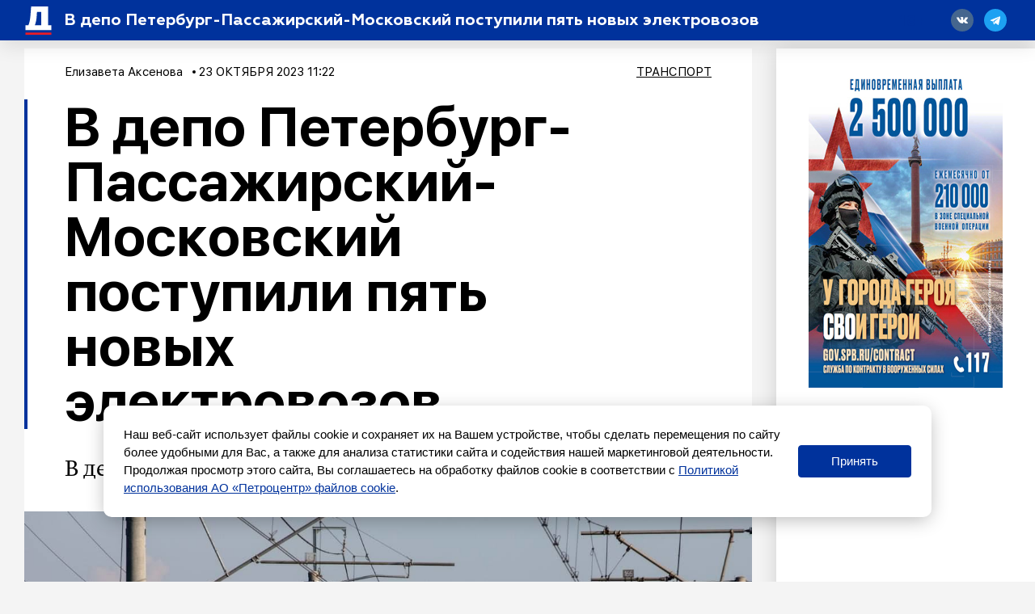

--- FILE ---
content_type: text/html; charset=UTF-8
request_url: https://spbdnevnik.ru/news/2023-10-23/v-depo-peterburgpassazhirskiymoskovskiy-postupili-pyat-novyh-elektrovozov
body_size: 50532
content:
<!DOCTYPE html>
<html lang="ru">
<head>
  <meta charset="utf-8">
<meta name="viewport" content="width=device-width, initial-scale=1">
<meta name="csrf-token" content="oCjS4yzuJ0RqmfpZlhaeMV8K2mbpgzvMjUvz55qN">
<title>В депо Петербург-Пассажирский-Московский поступили пять новых электровозов</title>
<link rel="preload" href="/media/fonts/SFUIDisplay-Light.woff?96b9ca7b94cb7bf657ea694f46939b1d" as="font" type="font/woff" crossorigin>
<link rel="preload" href="/media/fonts/SFUIDisplay-Regular.woff?487c86cad639e3efc2bf70ff9a673263" as="font" type="font/woff" crossorigin>
<link rel="preload" href="/media/fonts/SFUIDisplay-Medium.woff?3f01864626c9a5039525ec7e2112345f" as="font" type="font/woff" crossorigin>
<link rel="preload" href="/media/fonts/SFUIDisplay-Bold.woff?383901d6c0f200a52b926943ac7510f2" as="font" type="font/woff" crossorigin>
<link rel="preload" href="/media/fonts/SFUIDisplay-Black.woff?f52c96e6c13e46cc7544b319679742e1" as="font" type="font/woff" crossorigin>
<link rel="preload" href="/media/fonts/SFUIText-Light.woff?95873c57476e5cf57d3757032176753c" as="font" type="font/woff" crossorigin>
<link rel="preload" href="/media/fonts/SFUIText-Regular.woff?53d97caea7ef8a12beab745fcc5744e1" as="font" type="font/woff" crossorigin>
<link rel="preload" href="/media/fonts/SFUIText-Medium.woff?48977014c2b3577697a6353bbdfa95fe" as="font" type="font/woff" crossorigin>
<link rel="preload" href="/media/fonts/SFUIText-Bold.woff?bb08af6a35b24efe9f095224a0ab601f" as="font" type="font/woff" crossorigin>
<link rel="preload" href="/media/fonts/Geometria.woff?3c6a7d3ae76a5aec78aac69db1af15cf" as="font" type="font/woff" crossorigin>
<link rel="preload" href="/media/fonts/Geometria-Bold.woff?fdd15f825a6db43442a758e2db168314" as="font" type="font/woff" crossorigin>
<link rel="preload" href="/media/fonts/Geometria-Medium.woff?45656b73e1a07f979bfb56559b359b07" as="font" type="font/woff" crossorigin>
<link rel="preload" href="/media/fonts/BrioniPro-Regular.woff?55bdc62565193217c382e91cfe89d4ec" as="font" type="font/woff" crossorigin>
<link rel="preload" href="/media/fonts/BrioniPro-Light.woff?64273f801e146ddef893889fe506ae4c" as="font" type="font/woff" crossorigin>
<link rel="preload" href="/media/fonts/BrioniPro-MediumItalic.woff?5d7a55f5b3bb2260e0d735e014ba1644" as="font" type="font/woff" crossorigin>
<link rel="preload" href="/media/fonts/BrioniPro-BoldItalic.woff?4c6f3a20baf858205bdc33f3df23671c" as="font" type="font/woff" crossorigin>

<meta content="В депо Петербург-Варшавский – три пассажирских тепловоза" name="description">
<meta content="Петербургский дневник, новости, события, информация" name="keywords">
<meta name="robots" content="noodp">
<meta name="robots" content="noyaca">
<meta name="fragment" content="!">  <meta name="theme-color" content="#ffffff">
<meta name="title" content="В депо Петербург-Пассажирский-Московский поступили пять новых электровозов">
<meta content="В депо Петербург-Пассажирский-Московский поступили пять новых электровозов" property="og:title">
<meta content="spbdnevnik.ru" property="og:site_name">
<meta content="В депо Петербург-Варшавский – три пассажирских тепловоза" property="og:description">
<meta content="https://spbdnevnik.ru/news/2023-10-23/v-depo-peterburgpassazhirskiymoskovskiy-postupili-pyat-novyh-elektrovozov" property="og:url">
<meta content="ru_RU" property="og:locale">
<meta content="https://spbdnevnik.ru/media/assets/og.jpg" property="og:image">
<meta content="image/jpeg" property="og:image:type">
<meta content="1106" property="og:image:width">
<meta content="581" property="og:image:height">
<meta content="website" property="og:type">



<meta name="format-detection" content="telephone=no">
<meta name="geo.region" content="RU-SPE">
<meta name="geo.placename" content="Санкт-Петербург">
<meta name="geo.position" content="59.939866;30.314486">
<meta name="ICBM" content="59.939866, 30.314486">

<meta name="yandex-verification" content="f690e05e85424e9d">
<meta name="apple-itunes-app" content="app-id=1399629545">
<meta content="95aefe4c18aad779" name="yandex-verification">
<meta content="7c2b89f8b81bb614" name="yandex-verification">
<meta content="0238510e7b93c7af" name="yandex-verification">

<meta name="verify-admitad" content="34ff62f4ba" />

<script type="text/javascript">!function(){var t=document.createElement("script");t.type="text/javascript",t.async=!0,t.src='https://vk.com/js/api/openapi.js?169',t.onload=function(){VK.Retargeting.Init("VK-RTRG-1422837-ehqcD"),VK.Retargeting.Hit()},document.head.appendChild(t)}();</script><noscript><img src="https://vk.com/rtrg?p=VK-RTRG-1422837-ehqcD" style="position:fixed; left:-999px;" alt=""/></noscript>


<meta name="pmail-verification" content="258b7cd48d1cc559a3acb7092de40b11">

<script>window.yaContextCb = window.yaContextCb || []</script>
<script src="https://yandex.ru/ads/system/context.js" async></script>



<script async src="https://jsn.24smi.net/smi.js"></script>
  <link href="/media/css/styles.css?id=f159ea760879f109d260" rel="stylesheet">
    <link rel="apple-touch-icon" sizes="180x180" href="/media/favicon/apple-touch-icon.png">
<link rel="icon" type="image/png" sizes="32x32" href="/media/favicon/favicon-32x32.png">
<link rel="icon" type="image/png" sizes="16x16" href="/media/favicon/favicon-16x16.png">
<link rel="manifest" href="/media/favicon/site.webmanifest">
<link rel="mask-icon" href="/media/favicon/safari-pinned-tab.svg" color="#5bbad5">
<link rel="shortcut icon" href="/media/favicon/favicon.ico">
<meta name="msapplication-TileColor" content="#ffffff">
<meta name="msapplication-config" content="/media/favicon/browserconfig.xml">
<meta name="theme-color" content="#ffffff">
</head>
<body>
<div style="display: none">
<!--LiveInternet counter--><script type="text/javascript">
document.write('<a class="liveinternet" style="display: inline !important;" href="//www.liveinternet.ru/click" '+
'target="_blank"><img src="//counter.yadro.ru/hit?t15.6;r'+
escape(document.referrer)+((typeof(screen)=='undefined')?'':
';s'+screen.width+'*'+screen.height+'*'+(screen.colorDepth?
screen.colorDepth:screen.pixelDepth))+';u'+escape(document.URL)+
';h'+escape(document.title.substring(0,150))+';'+Math.random()+
'" alt="" title="LiveInternet: показано число просмотров за 24'+
' часа, посетителей за 24 часа и за сегодня" '+
'border="0" width="88" height="31"><\/a>')
</script><!--/LiveInternet-->


<!-- Rating@Mail.ru counter -->
<script type="text/javascript">
    var _tmr = window._tmr || (window._tmr = []);
    _tmr.push({id: "2252049", type: "pageView", start: (new Date()).getTime()});
    (function (d, w, id) {
        if (d.getElementById(id)) return;
        var ts = d.createElement("script"); ts.type = "text/javascript"; ts.async = true; ts.id = id;
        ts.src = (d.location.protocol == "https:" ? "https:" : "http:") + "//top-fwz1.mail.ru/js/code.js";
        var f = function () {var s = d.getElementsByTagName("script")[0]; s.parentNode.insertBefore(ts, s);};
        if (w.opera == "[object Opera]") { d.addEventListener("DOMContentLoaded", f, false); } else { f(); }
    })(document, window, "topmailru-code");
</script><noscript><div>
    </div></noscript>
<!-- //Rating@Mail.ru counter -->

<!-- Yandex.Metrika informer --> <a href="https://metrika.yandex.ru/stat/?id=16895929&amp;from=informer" target="_blank" rel="nofollow"><img src="https://informer.yandex.ru/informer/16895929/3_0_FFFFFFFF_FFFFFFFF_0_pageviews" style="width:88px; height:31px; border:0;" alt="Яндекс.Метрика" title="Яндекс.Метрика: данные за сегодня (просмотры, визиты и уникальные посетители)" /></a> <!-- /Yandex.Metrika informer --> <!-- Yandex.Metrika counter --> <script type="text/javascript" > (function(m,e,t,r,i,k,a){m[i]=m[i]||function(){(m[i].a=m[i].a||[]).push(arguments)}; m[i].l=1*new Date();k=e.createElement(t),a=e.getElementsByTagName(t)[0],k.async=1,k.src=r,a.parentNode.insertBefore(k,a)}) (window, document, "script", "https://mc.yandex.ru/metrika/tag.js", "ym"); ym(16895929, "init", { clickmap:true, trackLinks:true, accurateTrackBounce:true, webvisor:true }); </script> <noscript><div><img src="https://mc.yandex.ru/watch/16895929" style="position:absolute; left:-9999px;" alt="" /></div></noscript> <!-- /Yandex.Metrika counter -->



<script type="text/javascript">

    (function (w, d, c) {
        (w[c] = w[c] || []).push(function () {
            try {
                w.statmedia = new StatMedia({ 'id': 49765 });
            } catch ( e ) {}
        });
        var p = d.createElement('script');
        p.type = 'text/javascript';
        p.async = true;
        p.src = 'https://stat.media/sm.js';
        var s = d.getElementsByTagName('script')[0];
        s.parentNode.insertBefore(p, s);
    })(window, document, '__statmedia_callbacks');
</script>



</div>

<svg xmlns="http://www.w3.org/2000/svg" xmlns:xlink="http://www.w3.org/1999/xlink" style="position: absolute; width: 0; height: 0" id="__SVG_SPRITE_NODE__">
  <symbol viewBox="0 0 30 30" id="search">
  <g id="search_Symbols" stroke="none" stroke-width="1">
    <g>
      <path d="M23.4978015,20.6693744 L29.8994949,27.0710678 L27.0710678,29.8994949 L20.6693744,23.4978015 C18.519467,25.0711327 15.8682078,26 13,26 C5.82029825,26 0,20.1797017 0,13 C0,5.82029825 5.82029825,0 13,0 C20.1797017,0 26,5.82029825 26,13 C26,15.8682078 25.0711327,18.519467 23.4978015,20.6693744 Z M13,22 C17.9705627,22 22,17.9705627 22,13 C22,8.02943725 17.9705627,4 13,4 C8.02943725,4 4,8.02943725 4,13 C4,17.9705627 8.02943725,22 13,22 Z" id="search_Combined-Shape"></path>
    </g>
  </g>
</symbol>
<symbol viewBox="-2 -2 54 54" id="triangle-icon">
  <g>
    <path stroke="#000" stroke-width="5" style="fill:#010002;" d="M49.301,44.35L26.788,3.098c-0.496-0.908-1.252-1.43-2.073-1.43c-0.825,0-1.581,0.524-2.075,1.439
		L0.387,44.348c-0.484,0.899-0.516,1.827-0.086,2.547s1.261,1.134,2.282,1.134h44.535c1.021,0,1.852-0.414,2.28-1.135
		C49.826,46.173,49.792,45.247,49.301,44.35z M47.678,45.872c-0.037,0.062-0.217,0.154-0.561,0.154H2.583
		c-0.345,0-0.526-0.095-0.564-0.158c-0.038-0.062-0.035-0.268,0.129-0.571L24.401,4.058c0.154-0.286,0.293-0.381,0.3-0.392
		c0.037,0.011,0.176,0.104,0.332,0.391l22.513,41.252C47.71,45.611,47.716,45.811,47.678,45.872z"></path>
  </g>
</symbol>
<symbol viewBox="0 0 22 16" id="arrow-right">
  <defs></defs>
  <g id="arrow-right_ui" stroke="none" stroke-width="1">
    <g id="arrow-right_main" transform="translate(-883.000000, -3403.000000)" fill="inherit" fill-rule="nonzero">
      <g id="arrow-right_footer" transform="translate(120.000000, 3059.000000)">
        <g id="arrow-right_right-arrow-copy" transform="translate(763.000000, 344.000000)">
          <path d="M14.8145443,0.240628669 C14.5148301,-0.0802095565 14.0160051,-0.0802095565 13.7058114,0.240628669 C13.4060972,0.550627766 13.4060972,1.06657032 13.7058114,1.37584681 L19.3277231,7.19067835 L0.776182915,7.19067835 C0.343728168,7.19140096 0,7.5469244 0,7.99421913 C0,8.44151387 0.343728168,8.80859904 0.776182915,8.80859904 L19.3277231,8.80859904 L13.7058114,14.6125915 C13.4060972,14.9334297 13.4060972,15.4500948 13.7058114,15.7593713 C14.0160051,16.0802096 14.5155287,16.0802096 14.8145443,15.7593713 L21.7673547,8.56797037 C22.0775484,8.25797128 22.0775484,7.74202872 21.7673547,7.43275224 L14.8145443,0.240628669 Z" id="arrow-right_Shape"></path>
        </g>
      </g>
    </g>
  </g>
</symbol>
<symbol viewBox="0 0 113 286" id="logo-small">
  <g id="logo-small_logos" stroke="none" stroke-width="1">
    <g id="logo-small_Artboard-11" transform="translate(-3249.000000, -656.000000)" fill="inherit">
      <g id="logo-small_Group-Copy-2" transform="translate(2877.000000, 651.000000)">
        <g id="logo-small_ru">
          <g id="logo-small_D" transform="translate(372.000000, 0.000000)">
            <path d="M7.125,120.038462 L7.125,120.038462 C11.6900486,115.528859 17.8483994,113 24.2652666,113 L47.2590834,113 C49.4682224,113 51.2590834,114.790861 51.2590834,117 C51.2590834,118.069337 50.830918,119.094154 50.0701765,119.845656 L46.3167209,123.553523 C44.0344964,125.808028 42.75,128.882477 42.75,132.09049 L42.75,218.095035 C42.75,222.907053 44.6767446,227.518727 48.1000814,230.900485 L55.2166395,237.930607 C56.3577518,239.05786 57,240.595085 57,242.199091 L57,286.425977 C57,288.635116 55.209139,290.425977 53,290.425977 C51.9476003,290.425977 50.9375987,290.011231 50.188907,289.271633 L4.45840117,244.096558 C1.60562053,241.278427 -3.06162844e-15,237.435365 -3.55271368e-15,233.42535 L0,137.09219 C-7.84806521e-16,130.683758 2.56595264,124.542136 7.125,120.038462 Z" id="logo-small_Rectangle-25"></path>
            <path d="M68.9683262,125.300737 L1.76161575,58.2286746 C0.633793971,57.1031124 2.85966851e-15,55.5751656 2.66453526e-15,53.9817818 L-4.4408921e-16,9.65329982 C-7.1463071e-16,7.44416082 1.790861,5.65329982 4,5.65329982 C5.0605051,5.65329982 6.0776051,6.07444133 6.82769065,6.82413641 L108.310763,108.25438 C111.313147,111.255201 113,115.326126 113,119.571034 L113,234 C113,237.313708 110.313708,240 107,240 L76.7299419,240 C73.4162334,240 70.7299419,237.313708 70.7299419,234 L70.7299419,129.54763 C70.7299419,127.954246 70.096148,126.426299 68.9683262,125.300737 Z" id="logo-small_Rectangle"></path>
          </g>
        </g>
      </g>
    </g>
  </g>
</symbol>
<symbol viewBox="0 0 228 44" id="logo-icon">
  <defs></defs>
  <g id="logo-icon_main" stroke="none" stroke-width="1" fill="none" fill-rule="evenodd">
    <g transform="translate(-46.000000, -2712.000000)" fill="#00329C" fill-rule="nonzero" id="logo-icon_full">
      <g transform="translate(46.000000, 2712.000000)">
        <g id="logo-icon_N" transform="translate(78.000000, 17.000000)">
          <path
            d="M5.08851667,20 L1.05228333,20 C0.527612821,20 0.102283333,19.5802669 0.102283333,19.0625 L0.102283333,1.03125 C0.102283333,0.513483047 0.527612821,0.09375 1.05228333,0.09375 L4.91659664,0.09375 C5.20663876,0.09375 5.48079121,0.224504966 5.66099338,0.448784475 L11.9690022,8.29972825 C12.1863195,8.57020127 12.5846752,8.61561048 12.8587545,8.40115261 C13.0102677,8.28259855 13.0986,8.10223509 13.0986,7.91141791 L13.0986,1.03125 C13.0986,0.513483047 13.5239295,0.09375 14.0486,0.09375 L18.0272,0.09375 C18.5518704,0.09375 18.9772,0.513483047 18.9772,1.03125 L18.9772,19.0625 C18.9772,19.5802669 18.5518704,20 18.0272,20 L14.3332436,20 C14.0446491,20 13.7717018,19.8705409 13.5914182,19.6481516 L7.16640024,11.7225537 C6.94789419,11.453015 6.54934237,11.4093142 6.2762098,11.6249452 C6.12597349,11.7435528 6.03851667,11.9231233 6.03851667,12.1129882 L6.03851667,19.0625 C6.03851667,19.5802669 5.61318718,20 5.08851667,20 Z"
            id="logo-icon_Path"></path>
        </g>
        <g id="logo-icon_E" transform="translate(99.000000, 17.000000)">
          <path
            d="M12.9809787,20 L0.915659574,20 C0.422128521,20 0.0220425532,19.5802669 0.0220425532,19.0625 L0.0220425532,1.03125 C0.0220425532,0.513483047 0.422128521,0.09375 0.915659574,0.09375 L12.8183404,0.09375 C13.3118715,0.09375 13.7119574,0.513483047 13.7119574,1.03125 L13.7119574,4.4171875 C13.7119574,4.93495445 13.3118715,5.3546875 12.8183404,5.3546875 L6.44565957,5.3546875 C6.11663887,5.3546875 5.84991489,5.63450953 5.84991489,5.9796875 L5.84991489,7.1178125 C5.84991489,7.46299047 6.11663887,7.7428125 6.44565957,7.7428125 L11.7602979,7.7428125 C12.2538289,7.7428125 12.6539149,8.16254555 12.6539149,8.6803125 L12.6539149,11.6396875 C12.6539149,12.1574545 12.2538289,12.5771875 11.7602979,12.5771875 L6.44565957,12.5771875 C6.11663887,12.5771875 5.84991489,12.8570095 5.84991489,13.2021875 L5.84991489,14.1140625 C5.84991489,14.4592405 6.11663887,14.7390625 6.44565957,14.7390625 L12.9809787,14.7390625 C13.4745098,14.7390625 13.8745957,15.1587955 13.8745957,15.6765625 L13.8745957,19.0625 C13.8745957,19.5802669 13.4745098,20 12.9809787,20 Z"
            id="logo-icon_Path"></path>
        </g>
        <g id="logo-icon_V" transform="translate(115.000000, 17.000000)">
          <path
            d="M12.5583563,19.9578295 L8.47262578,19.9578295 C7.96231965,19.9578295 7.50373221,19.6473186 7.31572066,19.1744856 L0.15020268,1.15382091 C-0.00805775507,0.755809454 0.187374354,0.305288219 0.586712513,0.147553566 C0.677925248,0.111525431 0.77515387,0.0930232558 0.87326838,0.0930232558 L5.83264822,0.0930232558 C6.22922582,0.0930232558 6.58250018,0.342803743 6.71354975,0.71585931 L10.0429137,10.1934779 C10.1564712,10.5167394 10.5114565,10.6870438 10.8357955,10.5738635 C11.0140008,10.5116776 11.1542353,10.372207 11.2170088,10.1947269 L14.5702809,0.713985873 C14.701886,0.341897488 15.0546759,0.0930232558 15.4505221,0.0930232558 L20.183397,0.0930232558 C20.6129518,0.0930232558 20.9611747,0.440089341 20.9611747,0.868217054 C20.9611747,0.966325516 20.9424892,1.06354229 20.9061104,1.15470498 L13.714698,19.1759 C13.5263103,19.6479868 13.0681053,19.9578295 12.5583563,19.9578295 Z"
            id="logo-icon_Path"></path>
        </g>
        <g id="logo-icon_N" transform="translate(138.000000, 17.000000)">
          <path
            d="M5.10751667,20 L1.07128333,20 C0.546612821,20 0.121283333,19.5802669 0.121283333,19.0625 L0.121283333,1.03125 C0.121283333,0.513483047 0.546612821,0.09375 1.07128333,0.09375 L4.93559664,0.09375 C5.22563876,0.09375 5.4997912,0.224504966 5.67999338,0.448784475 L11.9880022,8.29972825 C12.2053195,8.57020127 12.6036752,8.61561048 12.8777545,8.40115261 C13.0292677,8.28259855 13.1176,8.10223509 13.1176,7.91141791 L13.1176,1.03125 C13.1176,0.513483047 13.5429295,0.09375 14.0676,0.09375 L18.0462,0.09375 C18.5708704,0.09375 18.9962,0.513483047 18.9962,1.03125 L18.9962,19.0625 C18.9962,19.5802669 18.5708704,20 18.0462,20 L14.3522436,20 C14.0636491,20 13.7907018,19.8705409 13.6104182,19.6481516 L7.18540024,11.7225537 C6.96689419,11.453015 6.56834237,11.4093142 6.2952098,11.6249452 C6.14497349,11.7435528 6.05751667,11.9231233 6.05751667,12.1129882 L6.05751667,19.0625 C6.05751667,19.5802669 5.63218718,20 5.10751667,20 Z"
            id="logo-icon_Path"></path>
        </g>
        <g id="logo-icon_I" transform="translate(160.000000, 17.000000)">
          <path
            d="M4.99404878,20 L1.02380488,20 C0.538871927,20 0.145756098,19.5802669 0.145756098,19.0625 L0.145756098,1.03125 C0.145756098,0.513483047 0.538871927,0.09375 1.02380488,0.09375 L4.99404878,0.09375 C5.47898173,0.09375 5.87209756,0.513483047 5.87209756,1.03125 L5.87209756,19.0625 C5.87209756,19.5802669 5.47898173,20 4.99404878,20 Z"
            id="logo-icon_Path"></path>
        </g>
        <g id="logo-icon_K" transform="translate(169.000000, 17.000000)">
          <path
            d="M5.10067717,20 L1.04185827,20 C0.546106602,20 0.144220472,19.5802669 0.144220472,19.0625 L0.144220472,1.03125 C0.144220472,0.513483047 0.546106602,0.09375 1.04185827,0.09375 L5.10067717,0.09375 C5.59642883,0.09375 5.99831496,0.513483047 5.99831496,1.03125 L5.99831496,5.65045042 C5.99831496,5.99562839 6.26623905,6.27545042 6.59674016,6.27545042 C6.78445497,6.27545042 6.96129245,6.18345791 7.07438005,6.0269777 L11.0929439,0.466459062 C11.2625753,0.231738756 11.5278315,0.09375 11.8094038,0.09375 L17.0416736,0.09375 C17.3721747,0.09375 17.6400988,0.373572031 17.6400988,0.71875 C17.6400988,0.855760287 17.5969918,0.988974647 17.517411,1.0978954 L11.9224991,8.75553767 C11.6731403,9.09683 11.6776078,9.57141144 11.9333433,9.90751737 L18.8410792,18.9861589 C19.046699,19.2563992 19.0036287,19.6495625 18.7448788,19.8643134 C18.639018,19.9521733 18.5077873,20 18.3725712,20 L12.8619528,20 C12.5856717,20 12.3247822,19.867123 12.1546634,19.6397612 L7.06826645,12.8418524 C6.86476195,12.5698711 6.48867944,12.5216857 6.22826266,12.7342274 C6.08313304,12.8526764 5.99831496,13.0343264 5.99831496,13.2266932 L5.99831496,19.0625 C5.99831496,19.5802669 5.59642883,20 5.10067717,20 Z"
            id="logo-icon_Path"></path>
        </g>
        <g id="logo-icon_R" transform="translate(190.000000, 17.000000)">
          <path
            d="M13.2735384,11.9103659 C13.6995773,12.4907662 17.1999585,16.5171587 23.7746818,23.989543 C23.9980265,24.243379 23.9714071,24.6285543 23.7152269,24.8498549 C23.6031585,24.9466651 23.4595066,25 23.3108278,25 L18.0605755,25 C17.7910946,25 17.5350698,24.8833166 17.3597014,24.6805765 L7.07373737,12.7891684 C6.95682512,12.6540084 6.78614188,12.5762195 6.60648797,12.5762195 L6.46953842,12.5762195 C6.23757882,12.5762195 6.04953842,12.76254 6.04953842,12.992378 L6.04953842,18.597561 C6.04953842,19.1026994 5.6362628,19.5121951 5.12646149,19.5121951 L0.952615385,19.5121951 C0.442814077,19.5121951 0.0295384615,19.1026994 0.0295384615,18.597561 L0.0295384615,1.00609756 C0.0295384615,0.50095907 0.442814077,0.0914634146 0.952615385,0.0914634146 L9.49353838,0.0914634146 C11.7055384,0.0914634146 13.4975384,0.674085366 14.8415383,1.86707317 C16.1855383,3.03231707 16.8575383,4.5304878 16.8575383,6.33384146 C16.8575383,8.77530488 15.5135383,10.8006098 13.2735384,11.9103659 Z M6.97261538,8.22042683 L9.10123077,8.22042683 C10.2212308,8.22042683 10.9772308,7.61006098 10.9772308,6.63902439 C10.9772308,5.6679878 10.2212308,5.08536585 9.10123077,5.08536585 L6.97261538,5.08536585 C6.63274785,5.08536585 6.35723077,5.35836296 6.35723077,5.69512195 L6.35723077,7.61067073 C6.35723077,7.94742973 6.63274785,8.22042683 6.97261538,8.22042683 Z"
            id="logo-icon_Combined-Shape"></path>
        </g>
        <g id="logo-icon_U"
           transform="translate(219.500000, 27.000000) rotate(180.000000) translate(-219.500000, -27.000000) translate(211.000000, 17.000000)">
          <path
            d="M1.07190265,1.25600962 C1.75867988,0.551384194 2.68515743,0.15625 3.65052683,0.15625 L7.10977361,0.15625 C7.44212195,0.15625 7.71154352,0.436072031 7.71154352,0.78125 C7.71154352,0.948333969 7.64712926,1.10846155 7.53268142,1.22588369 L6.96800226,1.80523791 C6.62465875,2.15750434 6.43141593,2.63788708 6.43141593,3.139139 L6.43141593,19.0040892 C6.43141593,19.5211975 6.0282728,19.9406572 5.53038527,19.9415877 L0.904279074,19.9502331 C0.405757365,19.9511648 0.000898486395,19.5321877 1.46127427e-06,19.0144216 C4.8709162e-07,19.0138592 1.77522099e-15,19.0132969 1.77635684e-15,19.0127347 L2.57807541e-15,3.92065464 C2.46000718e-15,2.9193372 0.386028273,1.95970873 1.07190265,1.25600962 Z"
            id="logo-icon_Rectangle-25"></path>
          <path
            d="M11.5409303,0.162839166 L14.5862209,0.15403625 C15.9156091,0.150193434 16.9962907,1.26636201 16.9999907,2.64706853 C16.9999968,2.64938788 17,2.65170722 17,2.65402656 L17,18.90625 C17,19.4240169 16.5958676,19.84375 16.0973451,19.84375 L11.5434426,19.84375 C11.0449201,19.84375 10.6407877,19.4240169 10.6407877,18.90625 L10.6407877,1.10033553 C10.6407877,0.58358727 11.0433906,0.164277386 11.5409303,0.162839166 Z"
            id="logo-icon_Rectangle"></path>
        </g>
        <g id="logo-icon_D" transform="translate(57.000000, 0.000000)">
          <path
            d="M1.07190265,17.6982249 C1.75867988,17.0044398 2.68515743,16.6153846 3.65052683,16.6153846 L7.10977361,16.6153846 C7.44212195,16.6153846 7.71154352,16.8909017 7.71154352,17.2307692 C7.71154352,17.3952826 7.64712926,17.5529468 7.53268142,17.6685625 L6.96800226,18.2390035 C6.62465875,18.5858505 6.43141593,19.0588426 6.43141593,19.5523831 L6.43141593,32.7838515 C6.43141593,33.524162 6.72128016,34.2336503 7.23629543,34.7539208 L8.30692807,35.835478 C8.47859983,36.0089015 8.57522124,36.2453977 8.57522124,36.4921678 L8.57522124,43.2963042 C8.57522124,43.6361717 8.30579967,43.9116888 7.97345133,43.9116888 C7.81512571,43.9116888 7.66317857,43.8478817 7.55054353,43.7340974 L0.670732919,36.7840858 C0.241553531,36.3505272 -3.4788336e-15,35.7592869 -3.55271368e-15,35.1423615 L-3.01823463e-15,20.3218754 C-3.13630287e-15,19.3359628 0.386028273,18.3910978 1.07190265,17.6982249 Z"
            id="logo-icon_Rectangle-25"></path>
          <path
            d="M10.3757659,18.5078057 L0.265021838,8.18902686 C0.0953495355,8.01586345 5.29362877e-17,7.78079471 2.35799581e-17,7.53565874 L-4.4408921e-16,0.71589228 C-4.84790144e-16,0.376024742 0.269421566,0.100507665 0.601769912,0.100507665 C0.761314927,0.100507665 0.914329971,0.165298666 1.0271747,0.280636371 L16.2945396,15.8852892 C16.7462257,16.346954 17,16.9732502 17,17.6263129 L17,35.2307692 C17,35.7405705 16.5958676,36.1538462 16.0973451,36.1538462 L11.5434426,36.1538462 C11.0449201,36.1538462 10.6407877,35.7405705 10.6407877,35.2307692 L10.6407877,19.1611738 C10.6407877,18.9160378 10.5454382,18.6809691 10.3757659,18.5078057 Z"
            id="logo-icon_Rectangle"></path>
        </g>
        <g id="logo-icon_S" transform="translate(0.000000, 16.000000)">
          <path
            d="M8.27034545,20.9286316 C6.54294252,20.9286316 2.00867228,20.3512869 0.573386639,19.0922362 C0.524659486,19.0494922 0.479187744,19.011045 0.436971411,18.9768946 C0.214841619,18.7972056 0.0853090909,18.5236222 0.0853090909,18.2341544 L0.0853084234,13.8740184 C0.0853084234,13.5252066 0.36207815,13.2424387 0.703490909,13.2424387 C0.81412265,13.2424387 0.92272727,13.2727713 1.01797359,13.3302718 C2.08459418,13.9741933 3.04880905,14.4379273 3.91061818,14.7214737 C5.57012727,15.2674737 7.06087273,15.5548421 8.38285455,15.5548421 C9.90172727,15.5548421 10.6611636,15.2387368 10.6611636,14.6065263 C10.6611636,14.3191579 10.3798909,14.0605263 9.81734545,13.8018947 C9.2548,13.5432632 8.15783636,13.1696842 6.55458182,12.6811579 C2.47612727,11.4454737 0.0853090909,9.66378947 0.0853090909,6.24410526 C0.0853090909,2.13473684 3.3762,0.00821052632 8.55161818,0.00821052632 C10.1201519,0.00821052632 12.2799194,0.471588939 15.0309207,1.39834577 L15.0309206,1.39834593 C15.4110238,1.52639504 15.6678182,1.88915796 15.6678182,2.29806518 L15.667819,6.37581022 C15.667819,6.72462212 15.3910492,7.00739002 15.0496364,7.00739002 C14.9629016,7.00739002 14.8771376,6.98874256 14.7979189,6.95265968 C13.7313259,6.46684306 12.8118196,6.12528984 12.0394,5.928 C10.5767818,5.52568421 9.2548,5.32452632 8.10158182,5.32452632 C6.94836364,5.32452632 6.35769091,5.58315789 6.35769091,6.07168421 C6.35769091,6.33031579 6.63896364,6.58894737 7.17338182,6.84757895 C7.73592727,7.07747368 8.97352727,7.47978947 10.8580545,8.05452632 C14.9365091,9.31894737 16.9335455,11.2443158 16.9335455,14.3191579 C16.9335455,16.3307368 16.1459818,17.94 14.5427273,19.1469474 C12.9676,20.3251579 10.8861818,20.9286316 8.27034545,20.9286316 Z"
            id="logo-icon_s"></path>
        </g>
        <g id="logo-icon_P" transform="translate(19.000000, 17.000000)">
          <path
            d="M0.973925234,0.09375 L9.33157009,0.09375 C11.6448411,0.09375 13.4954579,0.6909375 14.8834206,1.91375 C16.3002991,3.1365625 16.9942804,4.6721875 16.9942804,6.5775 C16.9942804,8.454375 16.3002991,10.0184375 14.8834206,11.24125 C13.4954579,12.4640625 11.6448411,13.06125 9.33157009,13.06125 L6.87308411,13.06125 C6.52209941,13.06125 6.23757009,13.341072 6.23757009,13.68625 L6.23757009,19.0625 C6.23757009,19.5802669 5.81077612,20 5.28429907,20 L0.973925234,20 C0.447448182,20 0.0206542056,19.5802669 0.0206542056,19.0625 L0.0206542056,1.03125 C0.0206542056,0.513483047 0.447448182,0.09375 0.973925234,0.09375 Z M6.87308411,8.625 L8.49300935,8.625 C9.76530841,8.625 10.632785,7.885625 10.632785,6.8334375 C10.632785,5.78125 9.73639252,5.0703125 8.49300935,5.0703125 L6.87308411,5.0703125 C6.52209941,5.0703125 6.23757009,5.35013453 6.23757009,5.6953125 L6.23757009,8 C6.23757009,8.34517797 6.52209941,8.625 6.87308411,8.625 Z"
            id="logo-icon_Combined-Shape"></path>
        </g>
        <g id="logo-icon_B" transform="translate(37.000000, 17.000000)">
          <path
            d="M8.83078095,20 L1.00754286,20 C0.5025968,20 0.0932571429,19.5802669 0.0932571429,19.0625 L0.0932571429,1.03125 C0.0932571429,0.513483047 0.5025968,0.09375 1.00754286,0.09375 L8.41478095,0.09375 C10.2174476,0.09375 11.6873143,0.5203125 12.8521143,1.401875 C14.0169143,2.255 14.5993143,3.50625 14.5993143,5.1840625 C14.5993143,6.1225 14.3497143,6.9471875 13.822781,7.60125 C13.2958476,8.2553125 12.7966476,8.7103125 12.2697143,8.96625 C13.1017143,9.136875 13.9337143,9.705625 14.737981,10.6725 C15.5422476,11.6109375 15.9582476,12.8053125 15.9582476,14.2271875 C15.9582476,15.961875 15.2926476,17.3553125 13.989181,18.4075 C12.6857143,19.4596875 10.9662476,20 8.83078095,20 Z M6.05592381,12.4065625 L6.05592381,14.4553125 C6.05592381,14.8004905 6.32881691,15.0803125 6.66544762,15.0803125 L7.66598095,15.0803125 C8.74758095,15.0803125 9.44091429,14.4546875 9.44091429,13.459375 C9.44091429,12.4640625 8.69211429,11.7815625 7.66598095,11.7815625 L6.66544762,11.7815625 C6.32881691,11.7815625 6.05592381,12.0613845 6.05592381,12.4065625 Z M6.05592381,5.4678125 L6.05592381,6.8909375 C6.05592381,7.23611547 6.32881691,7.5159375 6.66544762,7.5159375 L7.55504762,7.5159375 C8.35931429,7.5159375 8.96944762,6.9471875 8.96944762,6.23625 C8.96944762,5.4115625 8.35931429,4.8428125 7.55504762,4.8428125 L6.66544762,4.8428125 C6.32881691,4.8428125 6.05592381,5.12263453 6.05592381,5.4678125 Z"
            id="logo-icon_Combined-Shape"></path>
        </g>
      </g>
    </g>
  </g>
</symbol>
<symbol viewBox="0 0 8 12" id="lightning">
  <defs></defs>
  <g id="lightning_Symbols" stroke="none" stroke-width="1" fill="none" fill-rule="evenodd">
    <g id="lightning_bolt_ico" transform="translate(-8.000000, -6.000000)" fill="#FF2D55" fill-rule="nonzero">
      <g id="lightning_Light" transform="translate(8.000000, 6.000000)">
        <polygon id="lightning_Shape" transform="translate(4.000000, 6.000000) scale(-1, 1) translate(-4.000000, -6.000000) "
                 points="4 0 4 4.72145676 0 4.72145676 4 12 4 7.27854324 8 7.27854324"></polygon>
      </g>
    </g>
  </g>
</symbol>
<symbol viewBox="0 0 40 40" id="fullscreen">
  <defs></defs>
  <g id="fullscreen_Page-1" stroke="none" stroke-width="1" fill="none" fill-rule="evenodd">
    <g id="fullscreen_PDF-list" transform="translate(-457.000000, -831.000000)" fill="#FFFFFF" fill-rule="nonzero">
      <g id="fullscreen_Fullscreen" transform="translate(457.000000, 831.000000)">
        <path d="M0,11.9634783 L0,0 L12.433913,0 L17.0095652,3.47826087 L9.38434783,3.47826087 L17.3913043,11.9634783 L12.433913,16.5217391 L4.34782609,8.91391304 L4.34782609,16.5391304 L0,11.9634783 Z M27.6104348,0 L40,0 L40,12.0078261 L36.5217391,16.5826087 L36.5217391,8.95826087 L27.8234783,16.9652174 L23.1591304,12.2208696 L30.66,4.34782609 L23.0347826,4.34782609 L27.6104348,0 Z M40,27.6104348 L40,40 L27.566087,40 L22.9904348,36.5217391 L30.6156522,36.5217391 L22.6086957,27.8234783 L27.566087,23.1591304 L35.6521739,30.66 L35.6521739,23.0347826 L40,27.6104348 Z M12.3895652,40 L0,40 L0,27.566087 L3.47826087,22.9904348 L3.47826087,30.6156522 L12.1765217,22.6086957 L16.8408696,27.566087 L9.34,35.6521739 L16.9652174,35.6521739 L12.3895652,40 Z" id="fullscreen_Shape" />
      </g>
    </g>
  </g>
</symbol>

<symbol viewBox="0 0 40 40" fill="currentColor" id="telegram2-icon">
  <path d="M17.9732 5.05567L3.33852 10.9763C2.86679 11.17 2.89422 11.8766 3.38241 12.0248L7.1014 13.1645L8.48917 17.7402C8.63178 18.2189 9.21871 18.3614 9.5533 18.0024L11.4786 15.9624L15.2525 18.84C15.7132 19.1933 16.3715 18.9312 16.4867 18.35L18.9824 5.93891C19.1086 5.33489 18.5326 4.82773 17.9732 5.05567ZM16.1411 7.80798L9.34487 14.0534C9.27904 14.1161 9.23516 14.2016 9.22419 14.2927L8.9609 16.7088C8.94993 16.7886 8.84571 16.8 8.82377 16.7202L7.74866 13.1132C7.69929 12.9479 7.76512 12.7713 7.90773 12.6801L15.9326 7.50597C16.1137 7.3977 16.3056 7.65982 16.1411 7.80798Z"></path>
</symbol>  <symbol viewBox="0 0 11 23" id="fb-icon">
  <defs></defs>
  <g id="fb-icon_Social-Icons" stroke="none" stroke-width="1" fill="inherit" fill-rule="evenodd">
    <g transform="translate(-76.000000, -72.000000)" id="fb-icon_facebook">
      <g transform="translate(60.000000, 60.000000)">
        <path d="M23.3147057,35 L18.4372418,35 L18.4372418,23.4985483 L16,23.4985483 L16,19.535534 L18.4372418,19.535534 L18.4372418,17.1562737 C18.4372418,13.9234411 19.8127074,12 23.7230238,12 L26.9776468,12 L26.9776468,15.964466 L24.9435074,15.964466 C23.4212558,15.964466 23.3206665,16.5182719 23.3206665,17.5518493 L23.3139606,19.535534 L27,19.535534 L26.5685836,23.4985483 L23.3139606,23.4985483 L23.3139606,35 L23.3147057,35 Z" id="fb-icon_Shape" fill="inherit"></path>
      </g>
    </g>
  </g>
</symbol>
<symbol viewBox="0 0 25 14" id="vk-icon">
  <defs></defs>
  <g id="vk-icon_Social-Icons" stroke="none" stroke-width="1" fill="inherit" fill-rule="evenodd">
    <g transform="translate(-309.000000, -77.000000)" id="vk-icon_vk">
      <g transform="translate(300.000000, 61.000000)">
        <path d="M22.7260375,29.931282 C22.7260375,29.931282 23.1772326,29.8820719 23.4083325,29.6384215 C23.6198685,29.4151753 23.6125319,28.9938882 23.6125319,28.9938882 C23.6125319,28.9938882 23.5844087,27.0266816 24.5149221,26.7362215 C25.4319853,26.4505625 26.6094945,28.6386148 27.8591459,29.4799887 C28.8031097,30.1161202 29.5196417,29.9768915 29.5196417,29.9768915 L32.8589745,29.931282 C32.8589745,29.931282 34.6050629,29.8256602 33.7772605,28.4777816 C33.7087864,28.3673587 33.2942739,27.4803754 31.2950761,25.6583987 C29.2005037,23.7512045 29.4817364,24.0596682 32.0030489,20.7601862 C33.538824,18.7509708 34.152645,17.5243172 33.9606731,16.9998088 C33.7784832,16.4981051 32.6486614,16.6313326 32.6486614,16.6313326 L28.889925,16.6541373 C28.889925,16.6541373 28.6111378,16.6169296 28.4044929,16.7381547 C28.202739,16.8569793 28.0719046,17.1342366 28.0719046,17.1342366 C28.0719046,17.1342366 27.4776477,18.6885579 26.6840823,20.0112313 C25.0101363,22.800608 24.3412915,22.9482385 24.0673953,22.7754027 C23.4303421,22.3709191 23.5892997,21.1526673 23.5892997,20.2872884 C23.5892997,17.5831294 24.0074805,16.4560964 22.7761703,16.1644361 C22.3677715,16.067216 22.0669748,16.0036029 21.0215227,15.9928006 C19.6801649,15.9795979 18.5454521,15.9976016 17.9022851,16.3060654 C17.4743222,16.5113078 17.1441795,16.9698026 17.3459334,16.996208 C17.5941518,17.0286147 18.1566173,17.1450388 18.4549685,17.5435212 C18.840135,18.0584276 18.8266848,19.2130663 18.8266848,19.2130663 C18.8266848,19.2130663 19.0480027,22.3961243 18.3094611,22.791006 C17.8032423,23.062262 17.1087197,22.5089477 15.6157408,19.9776244 C14.8515215,18.6813564 14.2743831,17.2482602 14.2743831,17.2482602 C14.2743831,17.2482602 14.1631127,16.9806048 13.9638043,16.836575 C13.7229224,16.6625391 13.3866659,16.6085279 13.3866659,16.6085279 L9.81501039,16.6313326 C9.81501039,16.6313326 9.27822273,16.6457356 9.08135983,16.874983 C8.90650644,17.0778249 9.06790957,17.499112 9.06790957,17.499112 C9.06790957,17.499112 11.864341,23.9216397 15.0312659,27.1587089 C17.9352994,30.1257222 21.2318359,29.931282 21.2318359,29.931282 L22.7260375,29.931282 Z" id="vk-icon_Shape" fill="inherit"></path>
      </g>
    </g>
  </g>
</symbol>
<symbol viewBox="0 0 21 18" id="twitter-icon">
  <defs></defs>
  <g id="twitter-icon_Social-Icons" stroke="none" stroke-width="1" fill="inherit" fill-rule="evenodd">
    <g transform="translate(-132.000000, -74.000000)" id="twitter-icon_twitter">
      <g transform="translate(120.000000, 60.000000)">
        <path d="M30.526149,16.8457316 C31.4160944,16.2841254 32.0989611,15.3936155 32.41944,14.3328037 C31.5861948,14.8541095 30.6654341,15.2311137 29.6830428,15.4352159 C28.899102,14.5512061 27.7786582,14 26.5386512,14 C24.1597112,14 22.231907,16.0345226 22.231907,18.5435505 C22.231907,18.8997544 22.2676528,19.2468583 22.3416094,19.578362 C18.762106,19.3885599 15.5881317,17.5815398 13.4618771,14.8307092 C13.0908611,15.5041167 12.8788519,16.2841254 12.8788519,17.1161346 C12.8788519,18.6917521 13.6393731,20.0827676 14.7955626,20.8991767 C14.0892763,20.8757764 13.4248987,20.6690741 12.8431062,20.3310703 L12.8431062,20.386971 C12.8431062,22.5891954 14.3271703,24.4261158 16.3005811,24.8421205 C15.9381933,24.9487217 15.558549,25.0020222 15.1641134,25.0020222 C14.8867758,25.0020222 14.6156013,24.9747219 14.3542877,24.9214213 C14.9015672,26.7258414 16.4928685,28.041456 18.3787639,28.0765564 C16.9033281,29.29597 15.0457827,30.021378 13.0279979,30.021378 C12.6804015,30.021378 12.3365029,30.0018778 12,29.9589773 C13.9068498,31.2472916 16.1711569,32 18.6043317,32 C26.5300229,32 30.8614193,25.0761231 30.8614193,19.0713563 C30.8614193,18.8737542 30.858954,18.677452 30.8503258,18.4837498 C31.6921993,17.8428427 32.4243705,17.0420338 33,16.1307237 C32.2271527,16.4921277 31.3963726,16.7365304 30.526149,16.8457316 Z" id="twitter-icon_Shape" fill="inherit"></path>
      </g>
    </g>
  </g>
</symbol>
<symbol viewBox="0 0 13 13" id="instagram-icon">
  <defs></defs>
  <g id="instagram-icon_ui" stroke="none" stroke-width="1" fill="none" fill-rule="evenodd">
    <g id="instagram-icon_main" transform="translate(-765.000000, -3581.000000)" fill="#000000" fill-rule="nonzero">
      <g id="instagram-icon_footer" transform="translate(120.000000, 3059.000000)">
        <g id="instagram-icon_Group-3" transform="translate(542.000000, 522.000000)">
          <g id="instagram-icon_733614-copy" transform="translate(103.000000, 0.000000)">
            <path
              d="M8.9375,0 L4.0625,0 C1.8191875,0 0,1.8191875 0,4.0625 L0,8.9375 C0,11.1808125 1.8191875,13 4.0625,13 L8.9375,13 C11.1808125,13 13,11.1808125 13,8.9375 L13,4.0625 C13,1.8191875 11.1808125,0 8.9375,0 Z M11.78125,8.9375 C11.78125,10.505625 10.505625,11.78125 8.9375,11.78125 L4.0625,11.78125 C2.494375,11.78125 1.21875,10.505625 1.21875,8.9375 L1.21875,4.0625 C1.21875,2.494375 2.494375,1.21875 4.0625,1.21875 L8.9375,1.21875 C10.505625,1.21875 11.78125,2.494375 11.78125,4.0625 L11.78125,8.9375 Z"
              id="instagram-icon_Shape"></path>
            <path
              d="M6.5,3 C4.567125,3 3,4.567125 3,6.5 C3,8.432875 4.567125,10 6.5,10 C8.432875,10 10,8.432875 10,6.5 C10,4.567125 8.432875,3 6.5,3 Z M6.5,8.6875 C5.29425,8.6875 4.3125,7.70575 4.3125,6.5 C4.3125,5.293375 5.29425,4.3125 6.5,4.3125 C7.70575,4.3125 8.6875,5.293375 8.6875,6.5 C8.6875,7.70575 7.70575,8.6875 6.5,8.6875 Z"
              id="instagram-icon_Shape"></path>
            <circle id="instagram-icon_Oval" cx="10" cy="3" r="1"></circle>
          </g>
        </g>
      </g>
    </g>
  </g>
</symbol>
<symbol viewBox="0 0 24 24" id="ok-icon"><title></title>
  <path d="M12,12A5,5,0,1,0,7,7,5,5,0,0,0,12,12Zm0-7a2,2,0,1,1-2,2A2.00225,2.00225,0,0,1,12,5Z"></path>
  <path
    d="M13.8288,16.049a9.33918,9.33918,0,0,0,3.14972-1.2243,1.39994,1.39994,0,1,0-1.48437-2.374,6.71562,6.71562,0,0,1-6.88281.064A1.40038,1.40038,0,0,0,7.16992,14.916a9.34977,9.34977,0,0,0,3.00079,1.13348L7.00977,19.21045a1.40006,1.40006,0,1,0,1.98047,1.97949L12,18.18018l3.00977,3.00977a1.40006,1.40006,0,1,0,1.98047-1.97949Z"></path>
</symbol>

<symbol viewBox="7 7 35 35" id="telegram-icon">
    <path d="M37.1 13L9.4 24c-.9.3-.8 1.6.1 1.9l7 2.2 2.8 8.8c.2.7 1.1.9 1.6.4l4.1-3.8 7.8 5.7c.6.4 1.4.1 1.6-.6l5.4-23.2c.3-1.7-1.2-3-2.7-2.4zM20.9 29.8L20 35l-2-7.2L37.5 15 20.9 29.8z"/>
</symbol>
  <symbol viewBox="0 0 120 40" id="app-store-black">
  <g id="app-store-black_About" stroke="none" stroke-width="1" fill="none" fill-rule="evenodd">
    <g id="app-store-black_about" transform="translate(-1112.000000, -640.000000)" fill-rule="nonzero">
      <g id="app-store-black_App" transform="translate(1096.000000, 362.000000)">
        <g id="app-store-black_bg">
          <g id="app-store-black_Слой-0-копия-Copy-5" transform="translate(0.000000, 254.000000)">
            <g id="app-store-black_Download_on_the_App_Store_Badge_RU_RGB_blk_100317"
               transform="translate(16.000000, 24.000000)">
              <g id="app-store-black_Group">
                <g id="app-store-black_Shape">
                  <path
                    d="M110.13477,0 L9.53468,0 C9.16798,0 8.80568,0 8.43995,0.002 C8.1338,0.004 7.83009,0.00981 7.521,0.0147 C6.84951368,0.0226018036 6.17960647,0.0816762599 5.5171,0.19141 C4.85552408,0.303532628 4.21467252,0.51491574 3.61622,0.81841 C3.01849941,1.12447171 2.47234502,1.52216753 1.99757,1.99707 C1.5203025,2.47063699 1.12246318,3.01801638 0.81935,3.61816 C0.515400242,4.21710912 0.304640498,4.8589383 0.19435,5.52148 C0.0830109412,6.18318491 0.0230983806,6.85252054 0.01515,7.52348 C0.00587,7.83008 0.00489,8.1377 0,8.44434 L0,31.5586 C0.00489,31.8691 0.00587,32.1699 0.01515,32.4805 C0.023100818,33.1514262 0.0830133796,33.8207284 0.19435,34.4824 C0.304335953,35.145329 0.515108158,35.7875266 0.81935,36.3867 C1.12232555,36.9849029 1.52022081,37.5300662 1.99757,38.001 C2.47054482,38.478014 3.01705224,38.8759804 3.61622,39.1797 C4.21466797,39.4840065 4.85545044,39.6966478 5.5171,39.8105 C6.1797191,39.9193547 6.84955741,39.9784532 7.521,39.9873 C7.83009,39.9941 8.1338,39.998 8.43995,39.998 C8.80567,40 9.168,40 9.53468,40 L110.13477,40 C110.49417,40 110.85937,40 111.21877,39.998 C111.52347,39.998 111.83597,39.9941 112.14067,39.9873 C112.810843,39.9789237 113.47942,39.9198215 114.14067,39.8105 C114.804454,39.6958464 115.447534,39.4832614 116.04887,39.1797 C116.647497,38.8758046 117.1935,38.4778491 117.66607,38.001 C118.142188,37.5282218 118.540932,36.9834573 118.84767,36.3867 C119.149629,35.7870908 119.358395,35.1449445 119.46677,34.4824 C119.578285,33.8206376 119.640323,33.1514843 119.65237,32.4805 C119.65627,32.1699 119.65627,31.8691 119.65627,31.5586 C119.66407,31.1953 119.66407,30.834 119.66407,30.4648 L119.66407,9.53613 C119.66407,9.16992 119.66407,8.80664 119.65627,8.44434 C119.65627,8.1377 119.65627,7.83008 119.65237,7.52344 C119.640326,6.85242244 119.578287,6.18323567 119.46677,5.52144 C119.358093,4.8592816 119.149339,4.21750328 118.84767,3.61812 C118.230394,2.41519608 117.251573,1.4360254 116.04887,0.81832 C115.447532,0.51556738 114.804383,0.30424041 114.14067,0.19132 C113.479535,0.0811027831 112.810888,0.0220077649 112.14067,0.01456 C111.83597,0.00968 111.52347,0.00382 111.21877,0.00187 C110.85937,-0.00013 110.49417,-0.00013 110.13477,-0.00013 L110.13477,0 Z"
                    fill="#A6A6A6"></path>
                  <path
                    d="M8.44483,39.125 C8.14015,39.125 7.84283,39.1211 7.54054,39.1143 C6.91432177,39.1061407 6.28956717,39.051625 5.6714,38.9512 C5.0949903,38.8519282 4.53660424,38.6672645 4.01466,38.4033 C3.4975017,38.1415227 3.02581177,37.7982729 2.61766,37.3867 C2.20360033,36.9799753 1.85887673,36.508244 1.59715,35.9902 C1.33253926,35.4687891 1.14941288,34.9098996 1.05415,34.333 C0.951274358,33.7131149 0.895614374,33.0863132 0.88765,32.458 C0.88131,32.2471 0.87301,31.5449 0.87301,31.5449 L0.87301,8.44434 C0.87301,8.44434 0.88185,7.75293 0.8877,7.5498 C0.895325827,6.92248205 0.950662148,6.2966531 1.05323,5.67773 C1.14866872,5.09925008 1.33193687,4.53874887 1.59669,4.01563 C1.85745482,3.49794385 2.20026458,3.02586029 2.61183,2.61768 C3.02293283,2.20562142 3.49613161,1.86060412 4.01417,1.59521 C4.53491467,1.3320936 5.09224545,1.14873255 5.66749,1.05127 C6.28768733,0.949836139 6.91461084,0.894996084 7.543,0.88721 L8.44532,0.875 L111.21387,0.875 L112.12697,0.8877 C112.749643,0.895099198 113.370872,0.949450006 113.98537,1.05029 C114.566438,1.14897507 115.129577,1.33361553 115.65627,1.59814 C116.694088,2.13298605 117.538542,2.97916295 118.07127,4.01807 C118.331797,4.53757756 118.512239,5.09350676 118.60647,5.66699 C118.710259,6.29099138 118.768347,6.92173834 118.78027,7.5542 C118.78317,7.8374 118.78317,8.1416 118.78317,8.44434 C118.79107,8.81934 118.79107,9.17627 118.79107,9.53613 L118.79107,30.4648 C118.79107,30.8281 118.79107,31.1826 118.78317,31.54 C118.78317,31.8652 118.78317,32.1631 118.77927,32.4697 C118.767605,33.0908757 118.710486,33.7103642 118.60837,34.3232 C118.51506,34.9042612 118.33293,35.4675131 118.06837,35.9932 C117.804793,36.5056211 117.462049,36.9732662 117.05277,37.3789 C116.644251,37.7926846 116.171729,38.1379427 115.65337,38.4014 C115.128136,38.6673937 114.565826,38.8527403 113.98537,38.9512 C113.36725,39.052161 112.742435,39.1066802 112.11617,39.1143 C111.82327,39.1211 111.51657,39.125 111.21877,39.125 L110.13477,39.127 L8.44483,39.125 Z"
                    fill="#000000"></path>
                </g>
                <g id="app-store-black__Group_" transform="translate(9.000000, 8.000000)" fill="#FFFFFF">
                  <g id="app-store-black__Group_2">
                    <g id="app-store-black__Group_3">
                      <path
                        d="M15.76888,12.30068 C15.790737,10.6042091 16.6801229,9.03718611 18.12544,8.14862 C17.2095126,6.84051277 15.730392,6.04087835 14.13428,5.99094 C12.45504,5.81468 10.82709,6.99577 9.97138,6.99577 C9.09911,6.99577 7.78161,6.00844 6.36288,6.03763 C4.49620126,6.09793842 2.79813717,7.13352548 1.88996,8.7655 C-0.04404,12.11392 1.39855,17.03497 3.25116,19.74158 C4.17806,21.06693 5.26134,22.54738 6.67879,22.49488 C8.06585,22.43735 8.58389,21.6104 10.25819,21.6104 C11.91695,21.6104 12.40298,22.49488 13.84919,22.4615 C15.33757,22.43734 16.27532,21.13026 17.1697,19.79236 C17.8356761,18.8479997 18.3481437,17.8042759 18.68812,16.69985 C16.9203766,15.9521813 15.7709432,14.2200343 15.76888,12.30068 Z"
                        id="app-store-black__Path_"></path>
                      <path
                        d="M13.03725,4.21089 C13.8487766,3.23668191 14.248585,1.98450245 14.15177,0.72027 C12.9119378,0.850490487 11.7666802,1.44304968 10.94419,2.37988 C10.1320187,3.30418903 9.72057463,4.51343268 9.80048,5.74127 C11.0569368,5.75420677 12.2499161,5.19015322 13.03725,4.21089 Z"
                        id="app-store-black__Path_2"></path>
                    </g>
                  </g>
                  <g id="app-store-black_Group" transform="translate(25.000000, 9.000000)">
                    <path
                      d="M8.30227,10.13965 L3.56887,10.13965 L2.43215,13.4961 L0.42727,13.4961 L4.91067,1.0781 L6.99367,1.0781 L11.47707,13.4961 L9.438,13.4961 L8.30227,10.13965 Z M4.0591,8.59082 L7.8111,8.59082 L5.96149,3.14355 L5.90973,3.14355 L4.0591,8.59082 Z"
                      id="app-store-black_Shape"></path>
                    <path
                      d="M21.15969,8.96973 C21.15969,11.78321 19.65383,13.59082 17.38137,13.59082 C16.2067553,13.6522646 15.1003324,13.0370307 14.53274,12.00682 L14.48974,12.00682 L14.48974,16.4912 L12.63134,16.4912 L12.63134,4.44238 L14.4302,4.44238 L14.4302,5.94824 L14.46438,5.94824 C15.0571883,4.92448792 16.1648043,4.30951884 17.34719,4.34765 C19.645,4.34766 21.15969,6.16406 21.15969,8.96973 Z M19.24953,8.96973 C19.24953,7.13673 18.30226,5.93164 16.85695,5.93164 C15.43703,5.93164 14.48195,7.16211 14.48195,8.96973 C14.48195,10.79395 15.43703,12.01563 16.85695,12.01563 C18.30227,12.01563 19.24953,10.81934 19.24953,8.96973 Z"
                      id="app-store-black_Shape"></path>
                    <path
                      d="M31.12453,8.96973 C31.12453,11.78321 29.61867,13.59082 27.34621,13.59082 C26.1715953,13.6522646 25.0651724,13.0370307 24.49758,12.00682 L24.45458,12.00682 L24.45458,16.4912 L22.59618,16.4912 L22.59618,4.44238 L24.395,4.44238 L24.395,5.94824 L24.42918,5.94824 C25.0219926,4.92448854 26.1296128,4.30952307 27.312,4.34766 C29.60988,4.34766 31.12453,6.16406 31.12453,8.96973 Z M29.21437,8.96973 C29.21437,7.13673 28.2671,5.93164 26.82179,5.93164 C25.40187,5.93164 24.44679,7.16211 24.44679,8.96973 C24.44679,10.79395 25.40187,12.01563 26.82179,12.01563 C28.26711,12.01563 29.21438,10.81934 29.21438,8.96973 L29.21437,8.96973 Z"
                      id="app-store-black_Shape"></path>
                    <path
                      d="M37.71047,10.03613 C37.84817,11.26758 39.04447,12.07613 40.67922,12.07613 C42.24563,12.07613 43.37258,11.26754 43.37258,10.15718 C43.37258,9.19331 42.69289,8.61618 41.08352,8.22066 L39.47415,7.83296 C37.19388,7.28218 36.13528,6.21577 36.13528,4.4853 C36.13528,2.34272 38.00247,0.87104 40.65383,0.87104 C43.27783,0.87104 45.07668,2.34272 45.13723,4.4853 L43.26123,4.4853 C43.14893,3.24604 42.12451,2.498 40.62744,2.498 C39.13037,2.498 38.10596,3.25484 38.10596,4.3564 C38.10596,5.23433 38.76026,5.75093 40.36084,6.1464 L41.729,6.48234 C44.27685,7.08488 45.33545,8.10834 45.33545,9.92472 C45.33545,12.24796 43.48486,13.70304 40.5415,13.70304 C37.78759,13.70304 35.92822,12.28214 35.8081,10.03604 L37.71047,10.03613 Z"
                      id="app-store-black_Shape"></path>
                    <path
                      d="M49.34621,2.2998 L49.34621,4.44238 L51.06789,4.44238 L51.06789,5.91406 L49.34621,5.91406 L49.34621,10.90527 C49.34621,11.68066 49.69094,12.04199 50.44777,12.04199 C50.6521614,12.0384259 50.8562221,12.0240726 51.0591,11.99899 L51.0591,13.46188 C50.7188283,13.5254596 50.3729708,13.5542545 50.02687,13.54782 C48.19387,13.54782 47.47902,12.85934 47.47902,11.10348 L47.47902,5.91406 L46.16262,5.91406 L46.16262,4.44238 L47.479,4.44238 L47.479,2.2998 L49.34621,2.2998 Z"
                      id="app-store-black_Shape"></path>
                    <path
                      d="M52.065,8.96973 C52.065,6.1211 53.74273,4.33106 56.35895,4.33106 C58.98395,4.33106 60.65387,6.12106 60.65387,8.96973 C60.65387,11.82618 58.99274,13.6084 56.35895,13.6084 C53.72609,13.6084 52.065,11.82617 52.065,8.96973 Z M58.76031,8.96973 C58.76031,7.01563 57.8648,5.86231 56.35894,5.86231 C54.85308,5.86231 53.95855,7.02442 53.95855,8.96973 C53.95855,10.93164 54.85308,12.07618 56.35894,12.07618 C57.8648,12.07618 58.76027,10.93164 58.76027,8.96973 L58.76031,8.96973 Z"
                      id="app-store-black_Shape"></path>
                    <path
                      d="M62.18606,4.44238 L63.95852,4.44238 L63.95852,5.98338 L64.00152,5.98338 C64.248696,4.99136841 65.1576526,4.30863156 66.17925,4.34764 C66.393414,4.34689223 66.6069872,4.37015075 66.81597,4.41698 L66.81597,6.15526 C66.545601,6.07264332 66.2635596,6.03471129 65.98097,6.04296 C65.4346182,6.02079544 64.9058709,6.23853473 64.5335615,6.63900597 C64.161252,7.03947722 63.9825766,7.58267074 64.04445,8.12596 L64.04445,13.49608 L62.18605,13.49608 L62.18606,4.44238 Z"
                      id="app-store-black_Shape"></path>
                    <path
                      d="M75.3843,10.83691 C75.1343,12.48046 73.53371,13.60839 71.48586,13.60839 C68.85207,13.60839 67.21731,11.84374 67.21731,9.01269 C67.21731,6.17285 68.86086,4.33105 71.40774,4.33105 C73.91262,4.33105 75.48782,6.05175 75.48782,8.79687 L75.48782,9.43359 L69.09329,9.43359 L69.09329,9.54589 C69.0335874,10.2199216 69.2663316,10.8871194 69.7323199,11.3777699 C70.1983083,11.8684204 70.8526275,12.1352333 71.52884,12.11034 C72.4306823,12.1948396 73.2809431,11.6769777 73.61966,10.8369 L75.3843,10.83691 Z M69.1020624,8.13477 L73.62844,8.13476 C73.6621655,7.52909749 73.4416965,6.93682308 73.0201501,6.50063155 C72.5986036,6.06444001 72.0142008,5.82388041 71.40774,5.83691 C70.7964818,5.83326223 70.2090907,6.07393463 69.7761255,6.50543324 C69.3431603,6.93693186 69.1004963,7.52350292 69.1020624,8.13477 Z"
                      id="app-store-black_Shape"></path>
                  </g>
                </g>
              </g>
              <g id="app-store-black__Group_4" transform="translate(35.000000, 8.000000)" fill="#FFFFFF">
                <g id="app-store-black_Group">
                  <path
                    d="M1.7383,3.25342 L2.53615,3.25342 C2.81382221,3.28799816 3.09330496,3.20490489 3.30698387,3.0242427 C3.52066278,2.8435805 3.64907349,2.58180619 3.66115,2.30225 C3.66115,1.75196 3.24709,1.39649 2.54494,1.39649 C2.26065979,1.35676772 1.97239351,1.43363826 1.74563824,1.60963583 C1.51888297,1.7856334 1.37289344,2.04581331 1.34084,2.33106 L0.46484,2.33106 C0.495318307,1.81297064 0.739669244,1.33083047 1.1394703,0.999915635 C1.53927136,0.669000806 2.05858241,0.519058928 2.57324,0.58594 C3.74804,0.58594 4.57524,1.24365 4.57524,2.19043 C4.58091819,2.84404189 4.12917688,3.41278169 3.49124,3.55518 L3.49124,3.62549 C4.25526157,3.65937791 4.84834429,4.3041741 4.81839,5.06836 C4.76352528,5.60145535 4.49630037,6.08999884 4.07700973,6.42375946 C3.6577191,6.75752009 3.12169083,6.90837626 2.58987,6.84229 C2.05684323,6.91496094 1.51716162,6.76799216 1.09458358,6.43508616 C0.672005532,6.10218016 0.402785384,5.61189804 0.34866,5.07667 L1.23831,5.07667 C1.29202,5.64747 1.81644,6.01567 2.58987,6.01567 C3.3633,6.01567 3.86819,5.6021 3.86819,5.01909 C3.86819,4.42778 3.3926,4.06352 2.56155,4.06352 L1.7383,4.06352 L1.7383,3.25342 Z"
                    id="app-store-black_Shape"></path>
                  <path
                    d="M5.82912,5.42432 C5.82912,4.61377 6.43361,4.14649 7.50392,4.08008 L8.72365,4.00977 L8.72365,3.6211 C8.72365,3.14551 8.41017,2.87696 7.80178,2.87696 C7.30569,2.87696 6.96291,3.05909 6.8633,3.37745 L6.00295,3.37745 C6.09377,2.60401 6.82229,2.10792 7.84377,2.10792 C8.97268,2.10792 9.6094,2.66992 9.6094,3.6211 L9.6094,6.69776 L8.75295,6.69776 L8.75295,6.06495 L8.68264,6.06495 C8.3920886,6.52707633 7.87539364,6.79716323 7.3301,6.77195 C6.94783612,6.81171181 6.56659115,6.68791066 6.28061581,6.43115244 C5.99464047,6.17439423 5.83062608,5.80864331 5.82912,5.42432 Z M8.72365,5.03955 L8.72365,4.66309 L7.624,4.7334 C7.00388,4.7749 6.72263,4.98584 6.72263,5.38281 C6.72263,5.78808 7.07419,6.02392 7.55763,6.02392 C7.84382257,6.0529014 8.12952343,5.96449186 8.3493264,5.77893119 C8.56912937,5.59337052 8.70421218,5.32654874 8.72365,5.03955 Z"
                    id="app-store-black_Shape"></path>
                  <polygon id="app-store-black_Shape"
                           points="11.96779 2.94287 11.96779 6.69775 11.07912 6.69775 11.07912 2.19482 14.044 2.19482 14.044 2.94282"></polygon>
                  <path
                    d="M19.42971,4.44434 C19.42971,5.875 18.70608,6.77198 17.56936,6.77198 C16.9996446,6.81089115 16.459076,6.51584366 16.18362,6.01563 L16.1133,6.01563 L16.1133,8.19483 L15.22463,8.19483 L15.22463,2.19483 L16.0801,2.19483 L16.0801,2.939 L16.14651,2.939 C16.4265308,2.42200531 16.9727896,2.10567926 17.56057,2.12015 C18.70607,2.12012 19.42971,3.01318 19.42971,4.44434 Z M18.51565,4.44434 C18.51565,3.49317 18.06545,2.91846 17.31253,2.91846 C16.56453,2.91846 16.09671,3.50537 16.09671,4.44825 C16.09671,5.38673 16.56448,5.97413 17.30862,5.97413 C18.06545,5.97412 18.51565,5.39941 18.51565,4.44434 Z"
                    id="app-store-black_Shape"></path>
                  <path
                    d="M20.6133,8.31055 L20.6133,7.54541 C20.7094676,7.55763024 20.8063661,7.56317684 20.9033,7.56201 C21.2953654,7.59105089 21.6463959,7.32019997 21.71775,6.93359 L21.78416,6.71435 L20.15428,2.19482 L21.12205,2.19482 L22.251,5.77148 L22.32131,5.77148 L23.44631,2.19482 L24.38869,2.19482 L22.71,6.88379 C22.32523,7.97949 21.89945,8.33106 20.98148,8.33106 C20.90725,8.33105 20.69631,8.32275 20.6133,8.31055 Z"
                    id="app-store-black_Shape"></path>
                  <path
                    d="M25.08107,5.41992 L25.96584,5.41992 C26.05275,5.81692 26.42484,6.02392 26.94533,6.02392 C27.53713,6.02392 27.90041,5.76318 27.90041,5.35792 C27.90041,4.92384 27.57424,4.71681 26.94533,4.71681 L26.2715,4.71681 L26.2715,4.02638 L26.93361,4.02638 C27.47072,4.02638 27.74416,3.81984 27.74416,3.44338 C27.74416,3.11281 27.47951,2.86038 26.93361,2.86038 C26.43654,2.86038 26.07326,3.07132 26.01561,3.42679 L25.1592,3.42679 C25.2923987,2.57705761 26.0815556,1.99050793 26.93361,2.10794 C28.00392,2.10794 28.61623,2.59183 28.61623,3.35257 C28.6265285,3.78914212 28.3301463,4.17346269 27.90529,4.27445 L27.90529,4.34476 C28.4133317,4.41029119 28.7918955,4.84572159 28.78615,5.35794 C28.78615,6.21394 28.05763,6.7803 26.94533,6.7803 C25.96193,6.78027 25.16311,6.32959 25.08107,5.41992 Z"
                    id="app-store-black_Shape"></path>
                  <polygon id="app-store-black_Shape"
                           points="30.06594 6.69775 30.06594 2.19482 30.9468 2.19482 30.9468 5.292 31.01711 5.292 33.09231 2.19483 33.97317 2.19483 33.97317 6.69776 33.09231 6.69776 33.09231 3.584 33.0259 3.584 30.9468 6.69777"></polygon>
                  <polygon id="app-store-black_Shape"
                           points="38.8257 2.94287 37.4077 2.94287 37.4077 6.69775 36.51805 6.69775 36.51805 2.94287 35.10005 2.94287 35.10005 2.19487 38.8257 2.19487"></polygon>
                  <path
                    d="M43.61281,5.48193 C43.3628947,6.33122407 42.5408329,6.8798113 41.66066,6.78466 C41.0602219,6.80051066 40.4831675,6.55162983 40.0826039,6.10405194 C39.6820404,5.65647405 39.4984632,5.05544753 39.58058,4.46044 C39.5006474,3.86378048 39.6835382,3.26179373 40.0818708,2.81043696 C40.4802034,2.35908018 41.054782,2.10276675 41.65675,2.1079 C42.90968,2.1079 43.66652,2.9639 43.66652,4.3779 L43.66652,4.688 L40.48684,4.688 L40.48684,4.7378 C40.4583651,5.07201959 40.5723691,5.40272069 40.8007524,5.64839244 C41.0291357,5.8940642 41.3506541,6.03185416 41.68606,6.0278 C42.1205273,6.07975005 42.5433366,5.86410072 42.75637,5.4819 L43.61281,5.48193 Z M40.48681,4.03076 L42.76025,4.03076 C42.7829535,3.72531709 42.6756519,3.42448388 42.4647735,3.20235527 C42.2538951,2.98022667 41.9590398,2.85744817 41.65283,2.86426 C41.342225,2.8600334 41.0431109,2.98159116 40.8235077,3.20129039 C40.6039045,3.42098963 40.4824776,3.72015691 40.48684,4.03076 L40.48681,4.03076 Z"
                    id="app-store-black_Shape"></path>
                  <path
                    d="M47.38039,2.19482 L49.41066,2.19482 C50.29152,2.19482 50.80812,2.64111 50.80812,3.33982 C50.8109425,3.79673069 50.4937416,4.19333399 50.04738,4.29099 L50.04738,4.3613 C50.5935235,4.39580552 51.0168538,4.85219715 51.01027,5.39939 C51.01027,6.18503 50.41945,6.69773 49.43117,6.69773 L47.38039,6.69773 L47.38039,2.19482 Z M48.26125,2.87694 L48.26125,4.04295 L49.14211,4.04295 C49.67922,4.04295 49.93606,3.83641 49.93606,3.45555 C49.93606,3.10448 49.71243,2.87694 49.24075,2.87694 L48.26125,2.87694 Z M48.26125,4.69629 L48.26125,6.01563 L49.315,6.01563 C49.84039,6.01563 50.12164,5.7837 50.12164,5.35792 C50.12164,4.90724 49.80328,4.6963 49.20364,4.6963 L48.26125,4.69629 Z"
                    id="app-store-black_Shape"></path>
                </g>
              </g>
            </g>
          </g>
        </g>
      </g>
    </g>
  </g>
</symbol>
<symbol viewBox="0 0 131 39" id="gplay-black">
  <g id="gplay-black_About" stroke="none" stroke-width="1" fill="none" fill-rule="evenodd">
    <g id="gplay-black_about" transform="translate(-1253.000000, -641.000000)">
      <g id="gplay-black_App" transform="translate(1096.000000, 362.000000)">
        <g id="gplay-black_bg">
          <g id="gplay-black_Слой-0-копия-Copy-5" transform="translate(0.000000, 254.000000)">
            <image id="gplay-black_ru_badge_web_generic" x="157" y="25" width="131" height="39"
                   xlink:href="[data-uri]"></image>
          </g>
        </g>
      </g>
    </g>
  </g>
</symbol>
    </svg>
<div >
  <main
    class="main-wrap main-wrap--article main-wrap--has-adds">
    <header class="header header--article">


          

<style>
    header.header { 
    background-color: #00329c;
    color: #fff;
    }

    .header .header__title {
    background-color: #00329c;
    }

    .header--article .header__fill-wrapper {
    background-color: #00329c;
    color: #fff;
    }

    .header .header-menu__rubrics {
    background-color: #00329c;
    }

    .header-menu__eighteen {
    color: #fff;
    }
    header.header svg {
    fill: #fff;
    }
</style>


    <div class="header__content header__content--wide">
        <div class="header__container">
            <div class="header__fill-wrapper">
                <div id="readingStatus" class="header__fill" style="width: 0%;"></div>
            </div>
            <div class="header__logo" style="width: 35px;">
              <div class="logo">

                <a class="logo__link" href="/">
	            <img src="/media/assets/short-logo2025.svg" class="logo">

        
                </a>


		
		
		
		



              </div>
            </div>

            <div class="header__menu">
                <div class="header__title" aria-hidden="true">
                    <div class="header__title-text-wrapper">
                      <span class="header__title-text">В депо Петербург-Пассажирский-Московский поступили пять новых электровозов</span>
                    </div>
                    <ul class="header__socials social-likes">
                      <li class="header__socials-eighteen">18</li>
		                          <li class="header__socials-item vkontakte">
                        <a href="https://vk.com/spbdnevnik" class="header__socials-button header__socials-button--vk">
                            <svg class="header__socials-icon"><use xlink:href="#vk-icon"></use></svg>
                        </a>
                      </li>
                      <li class="header__socials-item telegram">
                        <a href="https://t.me/dnevspb" class="header__socials-button header__socials-button--twitter">
                          <svg class="header__socials-icon"><use xlink:href="#telegram-icon"></use></svg>
                        </a>
                      </li>
                    </ul>
                </div>
            </div>
        </div>
    </div>
</header>
      <div class="content__wrapper">
    <section class="content__container content__container--article">
      <div class="news-full">
		
        <div class="news-full--element news-full__element--first" data-url="https://spbdnevnik.ru/news/2023-10-23/v-depo-peterburgpassazhirskiymoskovskiy-postupili-pyat-novyh-elektrovozov" data-odd="false">
  <div class="news-full--element-wrapper">
    <div class="news-full--element-header">
      <div class="news-full--element-author">
        <ul>
          <li>Елизавета Аксенова</li>
        </ul>
      </div>
      <time class="news-full--element-date">23 октября 2023 11:22</time>
      <div class="news-full--element-tags">
        <ul>
                      <li><a href="/finder/transport">Транспорт</a></li>
                  </ul>
      </div>
    </div>
    <h2 class="news-full--element-title">В депо Петербург-Пассажирский-Московский поступили пять новых электровозов</h2>
        <div class="news-full--element-subtitle">В депо Петербург-Варшавский – три пассажирских тепловоза</div>
        
    
          <div class="news-full--element-image">
  <picture>
  <source srcset="https://static.spbdnevnik.ru/uploads/block/image/832179/__large_photo_2023-10-23%2010.55.49.jpeg.jpg" media="(min-width: 1920px)" />
  <source srcset="https://static.spbdnevnik.ru/uploads/block/image/832179/__small_photo_2023-10-23%2010.55.49.jpeg.jpg" media="(max-width: 780px)" />
  <img src="https://static.spbdnevnik.ru/uploads/block/image/832179/__medium_photo_2023-10-23%2010.55.49.jpeg.jpg" alt="" />
</picture>

  <span class="news-full--element-image-title">Фото: пресс-служба Октябрьской железной дороги</span>
</div>

          <div class="news-full--element-text">
  <div class="news-full--element-text-wrapper">
    <p>Пять новых электровозов ЭП2К поступили в депо Санкт-Петербург-Пассажирский-Московский, три пассажирских тепловоза ТЭП70БС пополнили парк депо Санкт-Петербург-Варшавский. За девять месяцев парк локомотивов пополнили 23 новыми машинами, сообщили сегодня в пресс-службе Октябрьской железной дороги.<br></p><p>Также новыми маневровыми тепловозами усилили депо Санкт-Петербург-Финляндский: сюда поступило четырнадцать тепловозов ТЭМ18ДМ и один тепловоз ТЭМ31М. Новые локомотивы оборудованы эргономичными кабинами управления с повышенной шумоизоляцией, установками климат-контроля, виброустойчивыми креслами машиниста.</p><p>Ранее «Петербургский дневник» <a href="https://spbdnevnik.ru/news/2023-10-19/s-29-oktyabrya-izmenitsya-raspisanie-elektrichek-na-vokzalah-peterburga">сообщал</a>, что в Петербурге в связи с сезонным снижением пассажиропотока с 29 октября изменится расписание движения пригородных поездов, сообщает пресс-служба Северо-Западной пригородной пассажирской компании (СЗППК).<br></p>
  </div>
</div>

    
    
    
    
  </div>
  <div class="news-full--element-footer">
	    		    	        	 
	
	<div class="adds adds--image">
  <div class="adds__wrapper">
    <div>
      <div class="adds__content t2">
	    <section class="adds__panel">
  <div class="adds adds--ya" id="yandex_rtb_R-A-226157-13"></div>
</section>


      </div>
    </div>
  </div>
</div>
	


	
	      </div>
</div>
                  <div class="more-block">
            <a class="link-more">
              <span class="more-text">Показать больше</span>
            </a>
          </div>
              </div>
    </section>
    <aside class="live live--article">
      <div id="liveScrollWrapper" class="live__aside-wrapper">
        <div style="width: 100%; text-align: center;">
  <a href="https://www.gov.spb.ru/contract/" target="_blank"><img class="banner" src="/media/_b/! С 20.01.2025.JPG"></a>
  </div>









<br />

 
  <div style="width: 100%; text-align: center;">
    </div>

      </div>
    </aside>
  </div>

        </main>
</div>
<script src="/media/js/main.js?id=e13172ec0a6dd6fabfe9"></script>
<script src="/media/js/scripts.js?id=48400287e044fe8795ac"></script>
  <script type="text/javascript">
    (function (w, d, n, s, t) {
      w[n] = w[n] || [];
      w[n].push(function () {
        Ya.Context.AdvManager.render({
          blockId: "R-A-226157-13",
          renderTo: "yandex_rtb_R-A-226157-13",
          async: true
        });
      });
      t = d.getElementsByTagName("script")[0];
      s = d.createElement("script");
      s.type = "text/javascript";
      s.src = "//an.yandex.ru/system/context.js";
      s.async = true;
      t.parentNode.insertBefore(s, t);
    })(this, this.document, "yandexContextAsyncCallbacks");
  </script>


<script type="text/javascript" charset="utf-8">
  (function() {
    var sc = document.createElement('script'); sc.type = 'text/javascript'; sc.async = true;
    sc.src = '//smi2.ru/data/js/95377.js'; sc.charset = 'utf-8';
    var s = document.getElementsByTagName('script')[0]; s.parentNode.insertBefore(sc, s);
  }());
</script>

  <style>
    #getAppAdds {
      display: none;
    }

    .get-app {
      display: none;
    }

    @media (max-width: 425px){
      .get-app {
        display: flex;
      }
    }

    .get-app {
      left: 0;
      right: 0;
      bottom: 0;
      z-index: 1000;
      position: fixed;
      flex-direction: column;
    }

    .get-app__close {
      font: 400 14px -apple-system, SFTR;
      color: #ffffff;
      cursor: pointer;
      display: flex;
      padding: 5px 10pX;
      text-transform: uppercase;
      background-color: #365fb4;
    }

    .get-app__wrapper {
      width: 100%;
      display: block;
      padding: 15px 0;
      justify-content: center;
      background-color: #00329c;
    }

    .get-app__preview {
      width: 100%;
      height: auto;
      padding: 0 15px;
      display: block;
    }
  </style>

  <script>
    (function () {
      if(localStorage.getItem('getAppAddsClosed') !== 'true') {

      var addsBlock = document.querySelector('#getAppAdds');
      addsBlock.style.display = 'flex';

      var closeButton = document.querySelector('.js-close-adds');

      var closeBtnClicked = function (evt) {
        var target = evt.target.getAttribute('data-target');

        var element = document.querySelector(target);
        if(element) {
          element.style.display = 'none';
        }
        localStorage.setItem('getAppAddsClosed', 'true');
      };

      closeButton.addEventListener('click', closeBtnClicked);

      var ua = navigator.userAgent.toLowerCase();
      var isAndroid = ua.indexOf("android") > -1;
      var androidLink = 'https://play.google.com/store/apps/details?id=com.spbdnevnik.diary';
      var iosLink = 'https://itunes.apple.com/app/id1399629545';
      var href = isAndroid ? androidLink : iosLink;

      var addsWrapper = document.querySelector('.get-app__wrapper');
      addsWrapper.href = href;
      }
    })();
  </script>

  <script
    src="https://code.jquery.com/jquery-3.4.1.min.js"
    integrity="sha256-CSXorXvZcTkaix6Yvo6HppcZGetbYMGWSFlBw8HfCJo="
    crossorigin="anonymous"></script>

  <script src="https://cdn.jsdelivr.net/npm/social-likes/dist/social-likes.min.js"></script>
  <script>
    $(function () {
      if ($('#songs') && $('body').width() < 1280) {
	    $('#songs').css('height', $('#songs').width() * $('#songs').attr('height') / $('#songs').attr('width') + 'px');
      }

      var newsOne = {
        pauseTimeout: false,
        currentUrl: null,
        height: null,
        start: 100,
        percents: 0,
        odd: false,

        getLastNews: function () {
          var lastNews = sessionStorage.getItem('lastArticles');

          if (lastNews && lastNews !== '[]') {
            return JSON.parse(lastNews);
          }

          var lastArticle = sessionStorage.getItem('lastArticle');

          $.ajax({
            url: '/news/last/1259453',
            dataType: "json",
            async: false,
            data: {last: lastArticle ? lastArticle : 0}
          })
            .done(function (result) {
              sessionStorage.setItem('lastArticles', JSON.stringify(result));
              lastNews = result;
            });

          return lastNews;
        },

        loadMore: function () {
          newsOne.odd = !newsOne.odd;
          var lastNews = this.getLastNews();
          var last = lastNews.shift();
          sessionStorage.setItem('lastArticles', JSON.stringify(lastNews));
          sessionStorage.setItem('lastArticle', JSON.stringify(last.id));

          $.ajax({
            url: last.url + '?layout=false&odd=' + newsOne.odd,
          })
            .done(function (result) {
              $('.news-full--element').last().after(result);
              newsOne.galleriesInit(last.url);
            });
        },

        getHeight: function () {
          if (this.height) {
            return this.height;
          }

          this.height = $('.article--active').last().height();
          return this.height;
        },

        initArticle: function (url) {
          this.setOG(url);
          //return;
          var li_refer = url;
    	  if (document.querySelectorAll('a.liveinternet img')) {
            document.querySelectorAll('a.liveinternet img')[0].src = "//counter.yadro.ru/hit?t45.6;r" + escape(li_refer) + ((typeof (screen) == "undefined") ? "" : ";s" + screen.width + "*" + screen.height + "*" + (screen.colorDepth ? screen.colorDepth : screen.pixelDepth)) + ";u" + escape(document.URL) + ";" + Math.random()
	  }
          yaCounter16895929.hit(url);
          //console.log(url, yaCounter16895929.hit(url));


        },

        setOG: function (url) {
          var meta = document.querySelector('[property="og:image"]');
          var article = document.querySelector('[data-url="'+url+'"]');
          var image = article.querySelector('img');
          if(image) {
            meta.setAttribute('content', image.src);
          }
        },
        galleriesInit: function (url) {
          var article = document.querySelector('[data-url="'+url+'"]');
	  if (!article) return;
          var galleries = article.querySelectorAll('.gallery');
	  if (galleries.length == 0) return;
          galleries.forEach(function (gallery) {
            galleryInit(gallery);
          })
        }
      };

      function galleryInit(gallery) {
        var slider = new window.Slider(gallery);
        slider.init();
      };

      $.fn.isInViewport = function (offset) {
        if (offset === undefined) offset = 0;
        var elementTop = $(this).offset().top;
        var elementBottom = elementTop + $(this).outerHeight();
        var viewportTop = $(window).scrollTop();
        var viewportBottom = viewportTop + $(window).height();
        return elementBottom > viewportTop && (elementTop - offset) < viewportBottom;
      };

      $(window).on('resize scroll', function () {

        var sizeLeft = newsOne.getHeight() - (window.scrollY - newsOne.start) - $(window).height() / 2;

        if (sizeLeft <= 0 && newsOne.percents < 0 || newsOne.percents < 0) {
          newsOne.start = $('.article--active').last().offset().top;
          newsOne.height = $('.article--active').last().height();
        }

        var percent = (1 - (sizeLeft / newsOne.getHeight())) * 100;

        if (window.scrollY === 0) {
          percent = 0;
        }

        if (percent <= 100) {
          newsOne.percents = percent;
        }
        $('#readingStatus').width(newsOne.percents + '%');

        var offset = $(window).height() / 4;
        if ($('.more-text').length && $('.more-text').isInViewport(offset) && !newsOne.pauseTimeout) {
          newsOne.pauseTimeout = true;
          newsOne.loadMore();
          setTimeout(function () {newsOne.pauseTimeout = false;}, 1000);
        }
        var url = null;
        $('.news-full--element').each(function () {
          if ($(this).isInViewport()) {
            $(this).addClass('article--active');

            if ($(this).find('h2.news-full--element-title').isInViewport(-offset)) {
              url = $(this).data('url');
              var title = $(this).find('h2.news-full--element-title').text();
              if (newsOne.currentUrl !== url) {
                window.history.pushState("", "", url);
                document.title = title;
                $('.header__title-text').text(title);

                newsOne.start = $(this).offset().top;
                newsOne.height = $(this).height();
                newsOne.percents = 0;
                newsOne.initArticle(url)
              }
            }
          } else {
            $(this).removeClass('article--active');
          }
        });
        if (url === null) {
          var current = $('.article--active').first();
          url = current.data('url');
          var title = current.find('h2.news-full--element-title').text();
          if (newsOne.currentUrl !== url) {
            window.history.pushState("", "", url);
            document.title = title;
            $('.header__title-text').text(title);

            newsOne.start = current.offset().top;
            newsOne.height = current.height();
            newsOne.percents = 100;
          }
        }
        newsOne.currentUrl = url;
      });

      $('.more-text').click(function () {
        newsOne.loadMore();
      });

      newsOne.setOG('https://spbdnevnik.ru/news/2023-10-23/v-depo-peterburgpassazhirskiymoskovskiy-postupili-pyat-novyh-elektrovozov');
      newsOne.galleriesInit('https://spbdnevnik.ru/news/2023-10-23/v-depo-peterburgpassazhirskiymoskovskiy-postupili-pyat-novyh-elektrovozov');
    });

    (function () {
      window.ready(function () {
        sessionStorage.removeItem('lastArticles');
        sessionStorage.removeItem('lastArticle');

        function checkAsidePosition() {
          var scrollWrapper = document.querySelector('#liveScrollWrapper');
          var aside = document.querySelector('.live--article');
          var offsetTop = aside.offsetTop + 60;

          var columnBottom = scrollWrapper.clientHeight + offsetTop;
          var bottomBorder = window.pageYOffset + window.innerHeight;

          if (columnBottom > window.innerHeight) {
            scrollWrapper.classList.add('live__aside-wrapper--long');
          }

          if (bottomBorder >= columnBottom) {
            scrollWrapper.classList.add('live__aside-wrapper--fixed');
          } else {
            scrollWrapper.classList.remove('live__aside-wrapper--fixed');
          }
        }

        setTimeout(checkAsidePosition, 500);

        document.addEventListener('scroll', checkAsidePosition);
      });
    })();



  </script>
    <style>
    .news-full__embedded--vk .news-full__embedded-wrapper div {
        height: auto !important;
    }
    </style>

    <script src="/tools.js"></script>
<style>
#comment .news-full--element__blockquote {
    font-size: 1.8rem;
}
.news-full--element__blockquote {
margin-top: 20px;
}
</style>
<script type="text/javascript">
    function agree() {
    document.getElementById('cookie-modal').style.display = 'none'; 	
    var date = new Date();
    date.setTime(date.getTime()+(10 * 365 * 24 * 3600 * 1000));
    document.cookie = "cookie-agree=yes;path=/;expires=" + date.toGMTString();
    }

    window.getCookie = function(name) {
    var match = document.cookie.match(new RegExp('(^| )' + name + '=([^;]+)'));
    if (match) return match[2];
    return null;
    }

    document.addEventListener('DOMContentLoaded', function(){ 
	if (getCookie('cookie-agree')) {
	    document.getElementById('cookie-modal').style.display = 'none'; 	
	}
    });
</script>

<style>
.container {
  margin-right: auto;
  margin-left: auto;
  padding-left: 15px;
  padding-right: 15px;
}

.cookie-notification-modal a{
    text-decoration: underline;
    color: #00329c;
}

.cookie-notification-modal {
  width: 80%;
  font-size: 15px;
  position: fixed;
  bottom: 80px;
  left: 10%;
  z-index: 1060;
  padding: 10px;
  line-height: 1.5;
  background-color: #ffffff;
  border-radius: 10px;
  box-shadow: 0 5px 23px -3px rgba(0, 0, 0, .3);
}

.cookie-agree {
    display: -webkit-box;
    display: -ms-flexbox;
    display: flex;
    -webkit-box-pack: justify;
    -ms-flex-pack: justify;
    justify-content: space-between;
    width: 100%
}

.cookie-agree__buttons {
  display: -webkit-box;
  display: -ms-flexbox;
  display: flex;
  align-items: center;
}
.cookie-agree__button {
    display: -webkit-box;
    display: -ms-flexbox;
    display: flex;
    -webkit-box-align: center;
    -ms-flex-align: center;
    align-items: center;
    -webkit-box-pack: center;
    -ms-flex-pack: center;
    justify-content: center;
    color: #fff;
    font-size: 15px;
    height: 40px;
    border-radius: 4px;
    -webkit-transition: color .3s ease-out, background .3s ease-out;
    transition: color .3s ease-out, background .3s ease-out;
    cursor: pointer
}

.cookie-agree__button:not(:last-child) {
    margin-right: 10px
}
  .cookie-agree__button.btn-color {
    background: #00329c;
    border: 1px solid #00329c;
  }

@media (min-width: 768px) {
  .cookie-agree__text {
    padding-right: 10px;
  }
  .cookie-agree__button {
    width: 140px;
  }
}

@media (max-width: 767px) {
  .cookie-agree__text {
    margin-bottom: 12px;
  }
    .cookie-agree__button {
        -webkit-box-flex: 1;
#	font-size: 12px;
    flex: 1 0 140px;
    }
    .cookie-notification-modal {
#	font-size: 12px;
    }
.cookie-agree__buttons {
    -ms-flex-item-align: center;
    align-self: center;
    -webkit-box-pack: stretch;
    -ms-flex-pack: stretch;
    justify-content: stretch;
    width: 100%;
    margin-bottom: 10px;
}
  .cookie-agree {
    -webkit-box-orient: vertical;
    -webkit-box-direction: normal;
    -ms-flex-direction: column;
    flex-direction: column;
  }
}
</style>

<section id="cookie-modal" class="cookie-notification-modal">
        <div class="container">
            <div class="cookie-agree">
                <p class="cookie-agree__text">
Наш веб-сайт использует файлы cookie и сохраняет их на Вашем устройстве, чтобы сделать перемещения по сайту более удобными для Вас, а также для анализа статистики сайта и содействия нашей маркетинговой деятельности. Продолжая просмотр этого сайта, Вы соглашаетесь на обработку файлов cookie в соответствии с <a href="/page/politika-ispolzovaniya-ao-petrotsentr-faylov-cookie" target="_blank">Политикой использования АО «Петроцентр» файлов cookie</a>.


		<div class="cookie-agree__buttons">
                    <div class="cookie-agree__button btn-color" onclick="agree()">Принять</div>
                </div>
            </div>
        </div>
</section>


</body>
</html>


--- FILE ---
content_type: application/javascript
request_url: https://smi2.ru/counter/settings?payload=COWEAzokNTI2ZGZkYzgtOTNlMC00YzZlLWEzOGUtNjU4OGQwMzlmZjc1&cb=_callbacks____0mkkm0zkr
body_size: 1509
content:
_callbacks____0mkkm0zkr("[base64]");